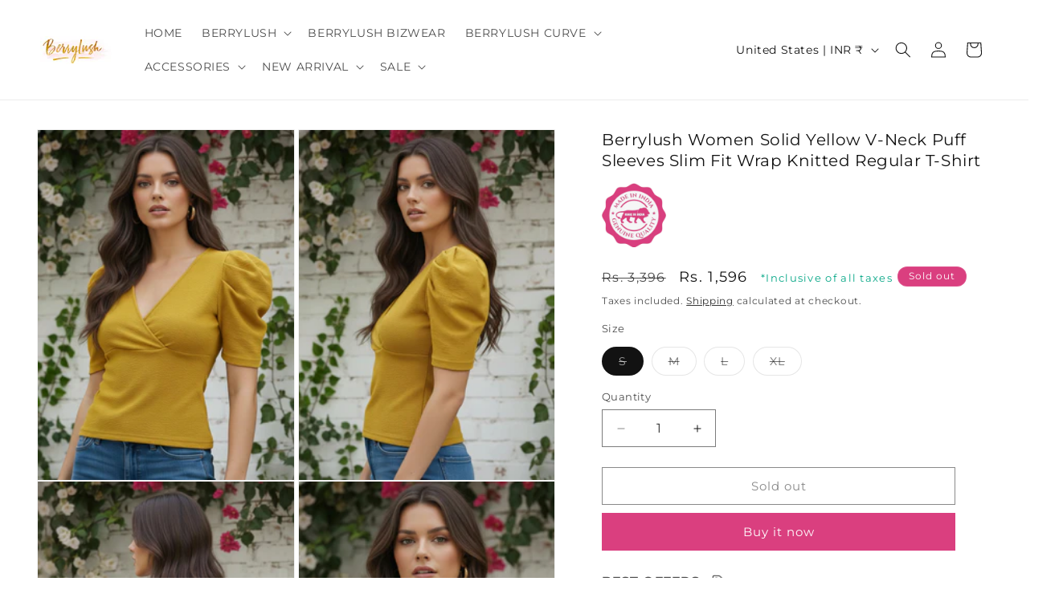

--- FILE ---
content_type: text/javascript
request_url: https://svc.nitrocommerce.ai/v1/services/shopify/xshopify.js?_t=56b8f2c8-0b67-4ba7-a6dd-0190bc6ed7c5&shop=berrylush.myshopify.com
body_size: 113
content:
 (function(n,i,t,r,o) { var a,m;n['NitroObject']=o;n[o]=n[o]||function(){(n[o].q=n[o].q||[]).push(arguments)},n[o].l=1*new Date();n[o].h=r;a=i.createElement(t),a.setAttribute('data-cfasync', 'false'),m=i.getElementsByTagName(t)[0];a.id='ntro-scrpt';a.async=1;a.src=r;m.parentNode.insertBefore(a,m)})(window,document,'script', 'https://x.nitrocommerce.ai/nitro.js?_=504b1a8776673ab81bc37eedb267077127cb54ce','nitro');nitro('configure', '56b8f2c8-0b67-4ba7-a6dd-0190bc6ed7c5', 'shopify', 'https://t.makehook.ws');